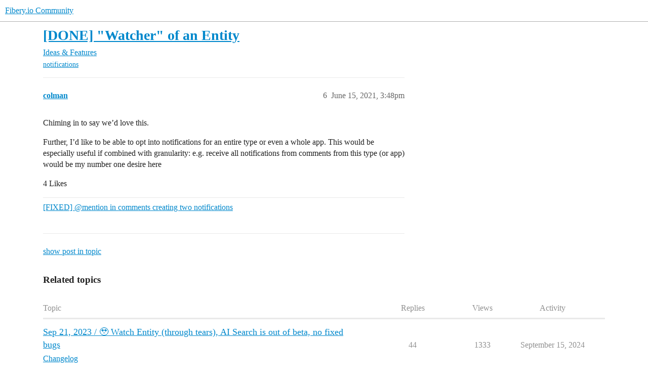

--- FILE ---
content_type: text/html; charset=utf-8
request_url: https://community.fibery.io/t/done-watcher-of-an-entity/563/6
body_size: 4717
content:
<!DOCTYPE html>
<html lang="en">
  <head>
    <meta charset="utf-8">
    <title>[DONE] &quot;Watcher&quot; of an Entity - #6 by colman - Ideas &amp; Features - Fibery.io Community</title>
    <meta name="description" content="Hi guys, 
I was interested in creating the equivalent functionality of “watcher” that is offered by a lot of PM apps around their tasks and entities.  This is a user who is “subscribed” to an entity’s activity - so they &amp;hellip;">
    <meta name="generator" content="Discourse 2026.1.0-latest - https://github.com/discourse/discourse version 6b239632fd8004179143fb8396efa5a4224df1d4">
<link rel="icon" type="image/png" href="https://us1.discourse-cdn.com/flex020/uploads/fibery/optimized/2X/1/14e4a1ece0ae2fe4e8478d2e2def89f1e962cd84_2_32x32.png">
<link rel="apple-touch-icon" type="image/png" href="https://us1.discourse-cdn.com/flex020/uploads/fibery/optimized/1X/3b434679f11cc1e33cdd4a6f34b013032ba1dd12_2_180x180.png">
<meta name="theme-color" media="all" content="#fff">

<meta name="color-scheme" content="light">

<meta name="viewport" content="width=device-width, initial-scale=1.0, minimum-scale=1.0, viewport-fit=cover">
<link rel="canonical" href="https://community.fibery.io/t/done-watcher-of-an-entity/563" />


<link rel="search" type="application/opensearchdescription+xml" href="https://community.fibery.io/opensearch.xml" title="Fibery.io Community Search">

    
    <link href="https://sea2.discourse-cdn.com/flex020/stylesheets/color_definitions_light-default_-1_2_406548314c26ad798e730a29caafdbf03bad433c.css?__ws=community.fibery.io" media="all" rel="stylesheet" class="light-scheme"/>

<link href="https://sea2.discourse-cdn.com/flex020/stylesheets/common_02fee92cb1f4d88ee0a572ee97379362d6b67578.css?__ws=community.fibery.io" media="all" rel="stylesheet" data-target="common"  />

  <link href="https://sea2.discourse-cdn.com/flex020/stylesheets/mobile_02fee92cb1f4d88ee0a572ee97379362d6b67578.css?__ws=community.fibery.io" media="(max-width: 39.99999rem)" rel="stylesheet" data-target="mobile"  />
  <link href="https://sea2.discourse-cdn.com/flex020/stylesheets/desktop_02fee92cb1f4d88ee0a572ee97379362d6b67578.css?__ws=community.fibery.io" media="(min-width: 40rem)" rel="stylesheet" data-target="desktop"  />



    <link href="https://sea2.discourse-cdn.com/flex020/stylesheets/checklist_02fee92cb1f4d88ee0a572ee97379362d6b67578.css?__ws=community.fibery.io" media="all" rel="stylesheet" data-target="checklist"  />
    <link href="https://sea2.discourse-cdn.com/flex020/stylesheets/discourse-ai_02fee92cb1f4d88ee0a572ee97379362d6b67578.css?__ws=community.fibery.io" media="all" rel="stylesheet" data-target="discourse-ai"  />
    <link href="https://sea2.discourse-cdn.com/flex020/stylesheets/discourse-cakeday_02fee92cb1f4d88ee0a572ee97379362d6b67578.css?__ws=community.fibery.io" media="all" rel="stylesheet" data-target="discourse-cakeday"  />
    <link href="https://sea2.discourse-cdn.com/flex020/stylesheets/discourse-chat-integration_02fee92cb1f4d88ee0a572ee97379362d6b67578.css?__ws=community.fibery.io" media="all" rel="stylesheet" data-target="discourse-chat-integration"  />
    <link href="https://sea2.discourse-cdn.com/flex020/stylesheets/discourse-details_02fee92cb1f4d88ee0a572ee97379362d6b67578.css?__ws=community.fibery.io" media="all" rel="stylesheet" data-target="discourse-details"  />
    <link href="https://sea2.discourse-cdn.com/flex020/stylesheets/discourse-lazy-videos_02fee92cb1f4d88ee0a572ee97379362d6b67578.css?__ws=community.fibery.io" media="all" rel="stylesheet" data-target="discourse-lazy-videos"  />
    <link href="https://sea2.discourse-cdn.com/flex020/stylesheets/discourse-local-dates_02fee92cb1f4d88ee0a572ee97379362d6b67578.css?__ws=community.fibery.io" media="all" rel="stylesheet" data-target="discourse-local-dates"  />
    <link href="https://sea2.discourse-cdn.com/flex020/stylesheets/discourse-narrative-bot_02fee92cb1f4d88ee0a572ee97379362d6b67578.css?__ws=community.fibery.io" media="all" rel="stylesheet" data-target="discourse-narrative-bot"  />
    <link href="https://sea2.discourse-cdn.com/flex020/stylesheets/discourse-policy_02fee92cb1f4d88ee0a572ee97379362d6b67578.css?__ws=community.fibery.io" media="all" rel="stylesheet" data-target="discourse-policy"  />
    <link href="https://sea2.discourse-cdn.com/flex020/stylesheets/discourse-presence_02fee92cb1f4d88ee0a572ee97379362d6b67578.css?__ws=community.fibery.io" media="all" rel="stylesheet" data-target="discourse-presence"  />
    <link href="https://sea2.discourse-cdn.com/flex020/stylesheets/discourse-reactions_02fee92cb1f4d88ee0a572ee97379362d6b67578.css?__ws=community.fibery.io" media="all" rel="stylesheet" data-target="discourse-reactions"  />
    <link href="https://sea2.discourse-cdn.com/flex020/stylesheets/discourse-solved_02fee92cb1f4d88ee0a572ee97379362d6b67578.css?__ws=community.fibery.io" media="all" rel="stylesheet" data-target="discourse-solved"  />
    <link href="https://sea2.discourse-cdn.com/flex020/stylesheets/discourse-templates_02fee92cb1f4d88ee0a572ee97379362d6b67578.css?__ws=community.fibery.io" media="all" rel="stylesheet" data-target="discourse-templates"  />
    <link href="https://sea2.discourse-cdn.com/flex020/stylesheets/discourse-topic-voting_02fee92cb1f4d88ee0a572ee97379362d6b67578.css?__ws=community.fibery.io" media="all" rel="stylesheet" data-target="discourse-topic-voting"  />
    <link href="https://sea2.discourse-cdn.com/flex020/stylesheets/footnote_02fee92cb1f4d88ee0a572ee97379362d6b67578.css?__ws=community.fibery.io" media="all" rel="stylesheet" data-target="footnote"  />
    <link href="https://sea2.discourse-cdn.com/flex020/stylesheets/hosted-site_02fee92cb1f4d88ee0a572ee97379362d6b67578.css?__ws=community.fibery.io" media="all" rel="stylesheet" data-target="hosted-site"  />
    <link href="https://sea2.discourse-cdn.com/flex020/stylesheets/poll_02fee92cb1f4d88ee0a572ee97379362d6b67578.css?__ws=community.fibery.io" media="all" rel="stylesheet" data-target="poll"  />
    <link href="https://sea2.discourse-cdn.com/flex020/stylesheets/spoiler-alert_02fee92cb1f4d88ee0a572ee97379362d6b67578.css?__ws=community.fibery.io" media="all" rel="stylesheet" data-target="spoiler-alert"  />
    <link href="https://sea2.discourse-cdn.com/flex020/stylesheets/discourse-ai_mobile_02fee92cb1f4d88ee0a572ee97379362d6b67578.css?__ws=community.fibery.io" media="(max-width: 39.99999rem)" rel="stylesheet" data-target="discourse-ai_mobile"  />
    <link href="https://sea2.discourse-cdn.com/flex020/stylesheets/discourse-reactions_mobile_02fee92cb1f4d88ee0a572ee97379362d6b67578.css?__ws=community.fibery.io" media="(max-width: 39.99999rem)" rel="stylesheet" data-target="discourse-reactions_mobile"  />
    <link href="https://sea2.discourse-cdn.com/flex020/stylesheets/discourse-solved_mobile_02fee92cb1f4d88ee0a572ee97379362d6b67578.css?__ws=community.fibery.io" media="(max-width: 39.99999rem)" rel="stylesheet" data-target="discourse-solved_mobile"  />
    <link href="https://sea2.discourse-cdn.com/flex020/stylesheets/discourse-topic-voting_mobile_02fee92cb1f4d88ee0a572ee97379362d6b67578.css?__ws=community.fibery.io" media="(max-width: 39.99999rem)" rel="stylesheet" data-target="discourse-topic-voting_mobile"  />
    <link href="https://sea2.discourse-cdn.com/flex020/stylesheets/discourse-ai_desktop_02fee92cb1f4d88ee0a572ee97379362d6b67578.css?__ws=community.fibery.io" media="(min-width: 40rem)" rel="stylesheet" data-target="discourse-ai_desktop"  />
    <link href="https://sea2.discourse-cdn.com/flex020/stylesheets/discourse-reactions_desktop_02fee92cb1f4d88ee0a572ee97379362d6b67578.css?__ws=community.fibery.io" media="(min-width: 40rem)" rel="stylesheet" data-target="discourse-reactions_desktop"  />
    <link href="https://sea2.discourse-cdn.com/flex020/stylesheets/discourse-topic-voting_desktop_02fee92cb1f4d88ee0a572ee97379362d6b67578.css?__ws=community.fibery.io" media="(min-width: 40rem)" rel="stylesheet" data-target="discourse-topic-voting_desktop"  />
    <link href="https://sea2.discourse-cdn.com/flex020/stylesheets/poll_desktop_02fee92cb1f4d88ee0a572ee97379362d6b67578.css?__ws=community.fibery.io" media="(min-width: 40rem)" rel="stylesheet" data-target="poll_desktop"  />

  <link href="https://sea2.discourse-cdn.com/flex020/stylesheets/common_theme_2_fedfbd1eb302d5e2050093b1fc5ef3329bd865cb.css?__ws=community.fibery.io" media="all" rel="stylesheet" data-target="common_theme" data-theme-id="2" data-theme-name="light"/>
    
    

    <meta name="google-site-verification" content="5LBOlea7e1c7ujulRX_2kr8PybxY1Vve1Q30LtEOLR4">
    <meta id="data-ga-universal-analytics" data-tracking-code="UA-101281507-1" data-json="{&quot;cookieDomain&quot;:&quot;auto&quot;}" data-auto-link-domains="">

  <script async src="https://www.googletagmanager.com/gtag/js?id=UA-101281507-1" nonce="X7HJ9M3fLqtdziE9WH5s8Im82"></script>
  <script defer src="https://us1.discourse-cdn.com/flex020/assets/google-universal-analytics-v4-ba0fc09a.br.js" data-discourse-entrypoint="google-universal-analytics-v4" nonce="X7HJ9M3fLqtdziE9WH5s8Im82"></script>


        <link rel="alternate nofollow" type="application/rss+xml" title="RSS feed of &#39;[DONE] &quot;Watcher&quot; of an Entity&#39;" href="https://community.fibery.io/t/done-watcher-of-an-entity/563.rss" />
    <meta property="og:site_name" content="Fibery.io Community" />
<meta property="og:type" content="website" />
<meta name="twitter:card" content="summary" />
<meta name="twitter:image" content="https://us1.discourse-cdn.com/flex020/uploads/fibery/original/2X/7/7d7d1b4528f9dcc06ed905aa9183718908f6e371.jpeg" />
<meta property="og:image" content="https://us1.discourse-cdn.com/flex020/uploads/fibery/original/2X/7/7d7d1b4528f9dcc06ed905aa9183718908f6e371.jpeg" />
<meta property="og:url" content="https://community.fibery.io/t/done-watcher-of-an-entity/563/6" />
<meta name="twitter:url" content="https://community.fibery.io/t/done-watcher-of-an-entity/563/6" />
<meta property="og:title" content="[DONE] &quot;Watcher&quot; of an Entity" />
<meta name="twitter:title" content="[DONE] &quot;Watcher&quot; of an Entity" />
<meta property="og:description" content="Chiming in to say we’d love this.  Further, I’d like to be able to opt into notifications for an entire type or even a whole app. This would be especially useful if combined with granularity: e.g. receive all notifications from comments from this type (or app) would be my number one desire here" />
<meta name="twitter:description" content="Chiming in to say we’d love this.  Further, I’d like to be able to opt into notifications for an entire type or even a whole app. This would be especially useful if combined with granularity: e.g. receive all notifications from comments from this type (or app) would be my number one desire here" />
<meta property="og:article:section" content="Ideas &amp; Features" />
<meta property="og:article:section:color" content="25AAE2" />
<meta property="og:article:tag" content="notifications" />
<meta property="article:published_time" content="2021-06-15T15:48:51+00:00" />
<meta property="og:ignore_canonical" content="true" />


    <script type="application/ld+json">{"@context":"http://schema.org","@type":"QAPage","name":"[DONE] \"Watcher\" of an Entity","mainEntity":{"@type":"Question","name":"[DONE] \"Watcher\" of an Entity","text":"Hi guys,\n\nI was interested in creating the equivalent functionality of “watcher” that is offered by a lot of PM apps around their tasks and entities.  This is a user who is “subscribed” to an entity’s activity - so they are informed when any status changes, fields are adjusted, comments are made, an&hellip;","upvoteCount":7,"answerCount":1,"datePublished":"2020-02-19T06:56:24.928Z","author":{"@type":"Person","name":"B_Sp","url":"https://community.fibery.io/u/B_Sp"},"acceptedAnswer":{"@type":"Answer","text":"Implemented in new release\n\n[image]\n\n<a href=\"https://community.fibery.io/t/sep-21-2023-watch-entity-through-tears-ai-search-is-out-of-beta-no-fixed-bugs/5182/1\">Sep 21, 2023 / face_holding_back_tears Watch Entity (through tears), AI Search is out of beta, no fixed bugs<\/a> <a class=\"badge-category__wrapper \" href=\"/c/news-announcements/changelog/17\">Changelog<\/a>\n\n<a name=\"watch-entity-and-get-notifications-1\" class=\"anchor\" href=\"#watch-entity-and-get-notifications-1\"><\/a>face_holding_back_tears Watch Entity and get notifications\n\nThis feature was requested by at least 50 accoun&hellip;","upvoteCount":2,"datePublished":"2023-09-21T10:59:23.984Z","url":"https://community.fibery.io/t/done-watcher-of-an-entity/563/54","author":{"@type":"Person","name":"mdubakov","url":"https://community.fibery.io/u/mdubakov"}}}}</script>
  </head>
  <body class="crawler ">
    
    <header>
  <a href="/">Fibery.io Community</a>
</header>

    <div id="main-outlet" class="wrap" role="main">
        <div id="topic-title">
    <h1>
      <a href="/t/done-watcher-of-an-entity/563">[DONE] &quot;Watcher&quot; of an Entity</a>
    </h1>

      <div class="topic-category" itemscope itemtype="http://schema.org/BreadcrumbList">
          <span itemprop="itemListElement" itemscope itemtype="http://schema.org/ListItem">
            <a href="/c/ideas-features/7" class="badge-wrapper bullet" itemprop="item">
              <span class='badge-category-bg' style='background-color: #25AAE2'></span>
              <span class='badge-category clear-badge'>
                <span class='category-name' itemprop='name'>Ideas &amp; Features</span>
              </span>
            </a>
            <meta itemprop="position" content="1" />
          </span>
      </div>

      <div class="topic-category">
        <div class='discourse-tags list-tags'>
            <a href='https://community.fibery.io/tag/notifications' class='discourse-tag' rel="tag">notifications</a>
        </div>
      </div>
  </div>

  

    <div itemscope itemtype='http://schema.org/DiscussionForumPosting'>
      <meta itemprop='headline' content='[DONE] &quot;Watcher&quot; of an Entity'>
      <link itemprop='url' href='https://community.fibery.io/t/done-watcher-of-an-entity/563'>
      <meta itemprop='datePublished' content='2020-02-19T06:56:24Z'>
        <meta itemprop='articleSection' content='Ideas &amp; Features'>
      <meta itemprop='keywords' content='notifications'>
      <div itemprop='publisher' itemscope itemtype="http://schema.org/Organization">
        <meta itemprop='name' content='Fibery'>
          <div itemprop='logo' itemscope itemtype="http://schema.org/ImageObject">
            <meta itemprop='url' content='https://us1.discourse-cdn.com/flex020/uploads/fibery/original/2X/3/33c1480e243c58700dcf6c10f59d34ae10603d6b.svg'>
          </div>
      </div>

          <span itemprop='author' itemscope itemtype="http://schema.org/Person">
            <meta itemprop='name' content='B_Sp'>
            <link itemprop='url' rel='nofollow' href='https://community.fibery.io/u/B_Sp'>
          </span>
        <meta itemprop='text' content='Hi guys, 
I was interested in creating the equivalent functionality of “watcher” that is offered by a lot of PM apps around their tasks and entities.  This is a user who is “subscribed” to an entity’s activity - so they &amp;hellip;'>

          <div id='post_6' itemprop='comment' itemscope itemtype='http://schema.org/Comment' class='topic-body crawler-post'>
            <div class='crawler-post-meta'>
              <span class="creator" itemprop="author" itemscope itemtype="http://schema.org/Person">
                <a itemprop="url" rel='nofollow' href='https://community.fibery.io/u/colman'><span itemprop='name'>colman</span></a>
                
              </span>



              <span class="crawler-post-infos">
                  <time itemprop='datePublished' datetime='2021-06-15T15:48:51Z' class='post-time'>
                    June 15, 2021,  3:48pm
                  </time>
                  <meta itemprop='dateModified' content='2021-06-15T15:48:51Z'>
              <span itemprop='position'>6</span>
              </span>
            </div>
            <div class='post' itemprop='text'>
              <p>Chiming in to say we’d love this.</p>
<p>Further, I’d like to be able to opt into notifications for an entire type or even a whole app. This would be especially useful if combined with granularity: e.g. receive all notifications from comments from this type (or app) would be my number one desire here</p>
            </div>

            <div itemprop="interactionStatistic" itemscope itemtype="http://schema.org/InteractionCounter">
              <meta itemprop="interactionType" content="http://schema.org/LikeAction"/>
              <meta itemprop="userInteractionCount" content="4" />
              <span class='post-likes'>4 Likes</span>
            </div>

                <div class='crawler-linkback-list'>
                    <div>
                      <a href="https://community.fibery.io/t/fixed-mention-in-comments-creating-two-notifications/1554/3">[FIXED] @mention in comments creating two notifications</a>
                    </div>
                </div>

            
          </div>
    </div>

      <div role='navigation' itemscope itemtype='http://schema.org/SiteNavigationElement' class="topic-body crawler-post">
          <span itemprop='name'>
            <a itemprop="url" href="/t/done-watcher-of-an-entity/563#post_6">show post in topic</a>
          </span>
      </div>

    <div id="related-topics" class="more-topics__list " role="complementary" aria-labelledby="related-topics-title">
  <h3 id="related-topics-title" class="more-topics__list-title">
    Related topics
  </h3>
  <div class="topic-list-container" itemscope itemtype='http://schema.org/ItemList'>
    <meta itemprop='itemListOrder' content='http://schema.org/ItemListOrderDescending'>
    <table class='topic-list'>
      <thead>
        <tr>
          <th>Topic</th>
          <th></th>
          <th class="replies">Replies</th>
          <th class="views">Views</th>
          <th>Activity</th>
        </tr>
      </thead>
      <tbody>
          <tr class="topic-list-item" id="topic-list-item-5182">
            <td class="main-link" itemprop='itemListElement' itemscope itemtype='http://schema.org/ListItem'>
              <meta itemprop='position' content='1'>
              <span class="link-top-line">
                <a itemprop='url' href='https://community.fibery.io/t/sep-21-2023-watch-entity-through-tears-ai-search-is-out-of-beta-no-fixed-bugs/5182' class='title raw-link raw-topic-link'>Sep 21, 2023 / 🥹 Watch Entity (through tears), AI Search is out of beta, no fixed bugs</a>
              </span>
              <div class="link-bottom-line">
                  <a href='/c/news-announcements/changelog/17' class='badge-wrapper bullet'>
                    <span class='badge-category-bg' style='background-color: #9EB83B'></span>
                    <span class='badge-category clear-badge'>
                      <span class='category-name'>Changelog</span>
                    </span>
                  </a>
                  <div class="discourse-tags">
                  </div>
              </div>
            </td>
            <td class="replies">
              <span class='posts' title='posts'>44</span>
            </td>
            <td class="views">
              <span class='views' title='views'>1333</span>
            </td>
            <td>
              September 15, 2024
            </td>
          </tr>
          <tr class="topic-list-item" id="topic-list-item-2378">
            <td class="main-link" itemprop='itemListElement' itemscope itemtype='http://schema.org/ListItem'>
              <meta itemprop='position' content='2'>
              <span class="link-top-line">
                <a itemprop='url' href='https://community.fibery.io/t/simpler-reminder-functionality-in-addition-to-automation-based-approach/2378' class='title raw-link raw-topic-link'>Simpler reminder functionality in addition to automation-based approach</a>
              </span>
              <div class="link-bottom-line">
                  <a href='/c/ideas-features/7' class='badge-wrapper bullet'>
                    <span class='badge-category-bg' style='background-color: #25AAE2'></span>
                    <span class='badge-category clear-badge'>
                      <span class='category-name'>Ideas &amp; Features</span>
                    </span>
                  </a>
                  <div class="discourse-tags">
                      <a href='https://community.fibery.io/tag/notifications' class='discourse-tag'>notifications</a>
                      
                  </div>
              </div>
            </td>
            <td class="replies">
              <span class='posts' title='posts'>17</span>
            </td>
            <td class="views">
              <span class='views' title='views'>1628</span>
            </td>
            <td>
              June 24, 2025
            </td>
          </tr>
          <tr class="topic-list-item" id="topic-list-item-2175">
            <td class="main-link" itemprop='itemListElement' itemscope itemtype='http://schema.org/ListItem'>
              <meta itemprop='position' content='3'>
              <span class="link-top-line">
                <a itemprop='url' href='https://community.fibery.io/t/q-what-are-your-top-3-missing-things-features-in-fibery/2175' class='title raw-link raw-topic-link'>Q: What are your top 3 missing things/features in Fibery?</a>
              </span>
              <div class="link-bottom-line">
                  <a href='/c/ideas-features/7' class='badge-wrapper bullet'>
                    <span class='badge-category-bg' style='background-color: #25AAE2'></span>
                    <span class='badge-category clear-badge'>
                      <span class='category-name'>Ideas &amp; Features</span>
                    </span>
                  </a>
                  <div class="discourse-tags">
                  </div>
              </div>
            </td>
            <td class="replies">
              <span class='posts' title='posts'>48</span>
            </td>
            <td class="views">
              <span class='views' title='views'>3321</span>
            </td>
            <td>
              May 29, 2023
            </td>
          </tr>
          <tr class="topic-list-item" id="topic-list-item-796">
            <td class="main-link" itemprop='itemListElement' itemscope itemtype='http://schema.org/ListItem'>
              <meta itemprop='position' content='4'>
              <span class="link-top-line">
                <a itemprop='url' href='https://community.fibery.io/t/approved-mention-notification-ui-improvement/796' class='title raw-link raw-topic-link'>[APPROVED] Mention notification UI improvement</a>
              </span>
              <div class="link-bottom-line">
                  <a href='/c/ideas-features/7' class='badge-wrapper bullet'>
                    <span class='badge-category-bg' style='background-color: #25AAE2'></span>
                    <span class='badge-category clear-badge'>
                      <span class='category-name'>Ideas &amp; Features</span>
                    </span>
                  </a>
                  <div class="discourse-tags">
                  </div>
              </div>
            </td>
            <td class="replies">
              <span class='posts' title='posts'>8</span>
            </td>
            <td class="views">
              <span class='views' title='views'>1482</span>
            </td>
            <td>
              November 16, 2020
            </td>
          </tr>
          <tr class="topic-list-item" id="topic-list-item-3319">
            <td class="main-link" itemprop='itemListElement' itemscope itemtype='http://schema.org/ListItem'>
              <meta itemprop='position' content='5'>
              <span class="link-top-line">
                <a itemprop='url' href='https://community.fibery.io/t/lack-of-work-management-features-in-fibery-reminders-dependencies-notifications-my-work-etc/3319' class='title raw-link raw-topic-link'>Lack of Work Management features in Fibery (Reminders, Dependencies, Notifications, My Work, etc.)</a>
              </span>
              <div class="link-bottom-line">
                  <a href='/c/ideas-features/7' class='badge-wrapper bullet'>
                    <span class='badge-category-bg' style='background-color: #25AAE2'></span>
                    <span class='badge-category clear-badge'>
                      <span class='category-name'>Ideas &amp; Features</span>
                    </span>
                  </a>
                  <div class="discourse-tags">
                  </div>
              </div>
            </td>
            <td class="replies">
              <span class='posts' title='posts'>72</span>
            </td>
            <td class="views">
              <span class='views' title='views'>5349</span>
            </td>
            <td>
              January 18, 2023
            </td>
          </tr>
      </tbody>
    </table>
  </div>
</div>





    </div>
    <footer class="container wrap">
  <nav class='crawler-nav'>
    <ul>
      <li itemscope itemtype='http://schema.org/SiteNavigationElement'>
        <span itemprop='name'>
          <a href='/' itemprop="url">Home </a>
        </span>
      </li>
      <li itemscope itemtype='http://schema.org/SiteNavigationElement'>
        <span itemprop='name'>
          <a href='/categories' itemprop="url">Categories </a>
        </span>
      </li>
      <li itemscope itemtype='http://schema.org/SiteNavigationElement'>
        <span itemprop='name'>
          <a href='/guidelines' itemprop="url">Guidelines </a>
        </span>
      </li>
        <li itemscope itemtype='http://schema.org/SiteNavigationElement'>
          <span itemprop='name'>
            <a href='/tos' itemprop="url">Terms of Service </a>
          </span>
        </li>
        <li itemscope itemtype='http://schema.org/SiteNavigationElement'>
          <span itemprop='name'>
            <a href='/privacy' itemprop="url">Privacy Policy </a>
          </span>
        </li>
    </ul>
  </nav>
  <p class='powered-by-link'>Powered by <a href="https://www.discourse.org">Discourse</a>, best viewed with JavaScript enabled</p>
</footer>

    
    
  </body>
  
</html>


--- FILE ---
content_type: text/css
request_url: https://sea2.discourse-cdn.com/flex020/stylesheets/discourse-narrative-bot_02fee92cb1f4d88ee0a572ee97379362d6b67578.css?__ws=community.fibery.io
body_size: -142
content:
article[data-user-id="-2"] div.cooked iframe{border:0}
/*# sourceMappingURL=discourse-narrative-bot_02fee92cb1f4d88ee0a572ee97379362d6b67578.css.map?__ws=community.fibery.io */

--- FILE ---
content_type: text/css
request_url: https://sea2.discourse-cdn.com/flex020/stylesheets/discourse-reactions_desktop_02fee92cb1f4d88ee0a572ee97379362d6b67578.css?__ws=community.fibery.io
body_size: -4
content:
.desktop-view .fake-reaction{position:absolute;left:10px}.desktop-view nav.post-controls .show-replies{position:relative}.desktop-view .discourse-reactions-my-reaction{margin:.75em 0 0 3.5em}
/*# sourceMappingURL=discourse-reactions_desktop_02fee92cb1f4d88ee0a572ee97379362d6b67578.css.map?__ws=community.fibery.io */

--- FILE ---
content_type: text/css
request_url: https://sea2.discourse-cdn.com/flex020/stylesheets/discourse-topic-voting_desktop_02fee92cb1f4d88ee0a572ee97379362d6b67578.css?__ws=community.fibery.io
body_size: -133
content:
.vote-count-wrapper{font-size:var(--font-up-2);height:40px}
/*# sourceMappingURL=discourse-topic-voting_desktop_02fee92cb1f4d88ee0a572ee97379362d6b67578.css.map?__ws=community.fibery.io */


--- FILE ---
content_type: text/css
request_url: https://sea2.discourse-cdn.com/flex020/stylesheets/common_theme_2_fedfbd1eb302d5e2050093b1fc5ef3329bd865cb.css?__ws=community.fibery.io
body_size: -101
content:
span.username.staff .d-icon.d-icon-shield-alt{color:#00a9db}span.username.staff a{color:#00a9db}
/*# sourceMappingURL=common_theme_2_fedfbd1eb302d5e2050093b1fc5ef3329bd865cb.css.map?__ws=community.fibery.io */


--- FILE ---
content_type: text/css
request_url: https://sea2.discourse-cdn.com/flex020/stylesheets/discourse-reactions_mobile_02fee92cb1f4d88ee0a572ee97379362d6b67578.css?__ws=community.fibery.io
body_size: -16
content:
.mobile-view .fake-reaction{position:absolute;left:8px}.mobile-view .discourse-reactions-counter{margin:0}.mobile-view .discourse-reactions-actions-button-shim{display:inline-flex}
/*# sourceMappingURL=discourse-reactions_mobile_02fee92cb1f4d88ee0a572ee97379362d6b67578.css.map?__ws=community.fibery.io */